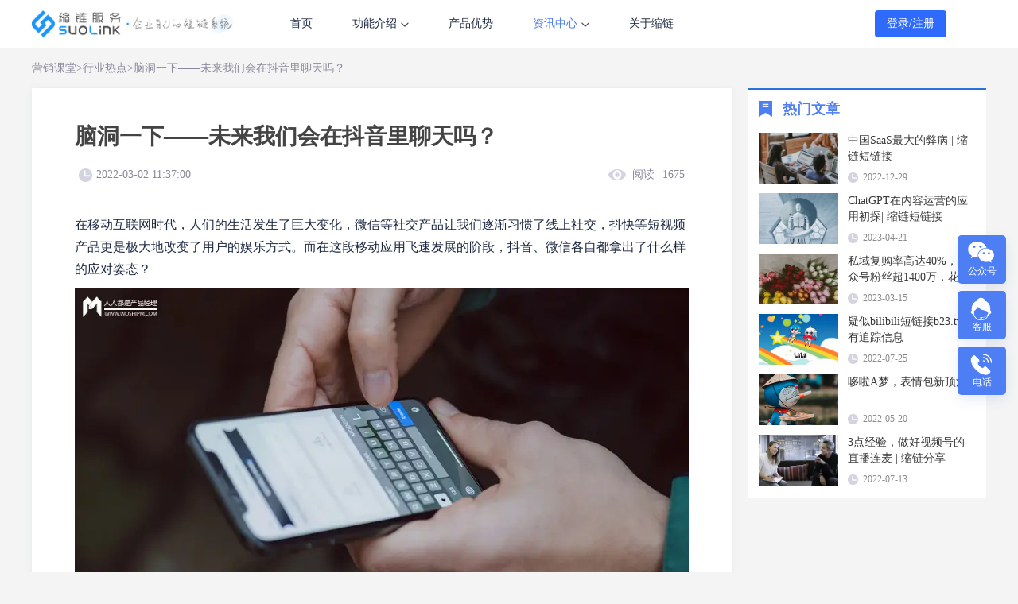

--- FILE ---
content_type: text/html;charset=UTF-8
request_url: https://suolink.cn/article/news/25765.html
body_size: 78740
content:
<!DOCTYPE html>
<html lang="zh-cn">
<head>
    <meta charset="UTF-8">
    <meta name="viewport" content="width=device-width, initial-scale=1.0">
    <title>脑洞一下——未来我们会在抖音里聊天吗？-缩链</title>
    <meta name="description" content="在移动互联网时代，人们的生活发生了巨大变化，微信等社交产品让我们逐渐习惯了线上社交，抖快等短视频产品更是极大地改变了用户的娱乐方式。而在这段移动应用飞速发展的阶段，抖音、微信各自都拿出了什么样的应对姿态？">
    <meta name="keywords" content="抖音">
    <meta property="og:title" content="脑洞一下——未来我们会在抖音里聊天吗？-缩链">
    <meta property="og:description" content="在移动互联网时代，人们的生活发生了巨大变化，微信等社交产品让我们逐渐习惯了线上社交，抖快等短视频产品更是极大地改变了用户的娱乐方式。而在这段移动应用飞速发展的阶段，抖音、微信各自都拿出了什么样的应对姿态？">
    <meta property="og:type" content="website">
    <meta property="og:url" content="https://suolink.cn/article/news/25765.html">
    <meta property="og:site_name" content="缩链短链接">
    
    <link rel="icon" href="//static.suolink.cn/static/suolink.cn/images/logo.ico" type="image/x-icon">

    
    <link rel="stylesheet" href="//static.suolink.cn/static/suolink.cn/css/reset.css">
    <link rel="stylesheet" href="//static.suolink.cn/static/suolink.cn/css/swiper.min.css">
    <link rel="stylesheet" href="//static.suolink.cn/static/suolink.cn/css/animate.css">
    <link rel="stylesheet" href="//static.suolink.cn/static/suolink.cn/css/toastr.min.css">
    <link rel="stylesheet" href="//static.suolink.cn/static/suolink.cn/css/public.css">
    <link rel="stylesheet" href="//static.suolink.cn/static/suolink.cn/css/right-memory-yd.css">
    <link rel="stylesheet" href="//static.suolink.cn/static/suolink.cn/css/index-login.css">
    <!--<link rel="stylesheet" href="//static.suolink.cn/static/suolink.cn/cms/css/index-style.css">-->
    <link rel="stylesheet" href="//static.suolink.cn/static/suolink.cn/cms/css/cms-style.css">
    <link rel="stylesheet" href="//static.suolink.cn/static/jquery.mloading/jquery.mloading.css">
    <link rel="stylesheet" href="//static.suolink.cn/static/css/jquery.toast.css">
    <link rel="stylesheet" href="//static.suolink.cn/static/css/toastr.min.css">
    <style>
        .related-p {
            width: 400px;
            overflow: hidden;
            text-overflow: ellipsis;
            white-space: nowrap;
        }
        .article-info p img{
            margin: 10px 0;
        }
        .article-info p{
            line-height: 1.8;
        }
        .id-font {
            font-size: 14px;
        }
        .marketing-content .article-content .related p {
            line-height: 1.8;
        }
        .article-info>div,
        .article-info>p,
        .article-info>h1,
        .article-info>h2,
        .article-info>h3,
        .article-info>h4,
        .article-info>h5,
        .article-info>h6,
        .article-info>span
        {
            max-width: 100%;

        }
    </style>

    
    <script>
        var sUserAgent = navigator.userAgent.toLowerCase();
        var bIsIpad = sUserAgent.match(/ipad/i) == "ipad";
        var bIsIphoneOs = sUserAgent.match(/iphone os/i) == "iphone os";
        var bIsMidp = sUserAgent.match(/midp/i) == "midp";
        var bIsUc7 = sUserAgent.match(/rv:1.2.3.4/i) == "rv:1.2.3.4";
        var bIsUc = sUserAgent.match(/ucweb/i) == "ucweb";
        var bIsAndroid = sUserAgent.match(/android/i) == "android";
        var bIsCE = sUserAgent.match(/windows ce/i) == "windows ce";
        var bIsWM = sUserAgent.match(/windows mobile/i) == "windows mobile";
        var thisUrl = document.location.href;
        if (bIsIpad || bIsIphoneOs || bIsMidp || bIsUc7 || bIsUc || bIsAndroid || bIsCE || bIsWM) {
            if (thisUrl.indexOf('?') != "-1") {
                var data = thisUrl.substr(thisUrl.indexOf('?'));
                window.location.href = "//m."+thisUrl.substr(thisUrl.indexOf('//') + 2) + data
            } else {
                window.location.href = "//m."+thisUrl.substr(thisUrl.indexOf('//') + 2)
            }
        }
    </script>

</head>
<body>
<header>
	<div class="content d-flex align-items-center">
		<div class="logo yd-logo">
			<a href="//suolink.cn"><img src="//static.suolink.cn/static/suolink.cn/images/suolink-logo.png"
										alt="缩链"></a>
		</div>
		<div class="d-flex align-items-center">
			<nav class="d-flex align-items-center">
				<a href="//suolink.cn">
					<li>首页</li>
				</a>
				<li class=" d-flex align-items-center position-relative product-center" >
					<span>功能介绍</span>
					<div class="drop-down-triangle"></div>
					<!--  -->
					<ul class="temp-key fun-box">
						<div class="box_left"></div>
						<div class="fun-box-d-flex">
							<div class="fun-box1">
								<div style="margin-top: 25px;">
									<a style="padding: 0;" href="//suolink.cn/article/art/32566.html">网址在线缩短</a>
								</div>
								<div>
									<a style="padding: 0;" href="//suolink.cn/article/art/32563.html">小程序短链接</a>
								</div>
								<div>
									<a style="padding: 0;" href="//suolink.cn/article/art/32567.html">共享域名短链</a>
								</div>
								<div>
									<a style="padding: 0;" href="//suolink.cn/article/art/32567.html">专属域名短链</a>
								</div>
								<div>
									<a style="padding: 0;" href="//suolink.cn/article/art/32567.html">企业品牌域名短链</a>
								</div>
								<div>
									<a style="padding: 0;" href="//suolink.cn/article/art/32572.html">企业多账号登录与管理</a>
								</div>
								<div>
									<a style="padding: 0;" href="//suolink.cn/article/art/32557.html">网址批量生成</a>
								</div>
							</div>
							<div class="fun-box2">
								<div style="margin-top: 25px;">
									<a style="padding: 0;" href="//suolink.cn/article/art/32555.html">API对接生成</a>
								</div>
								<div>
									<a style="padding: 0;" href="//suolink.cn/article/art/32577.html">一人一链推广</a>
								</div>
								<div>
									<a style="padding: 0;" href="//suolink.cn/article/art/32556.html">自定义短链接</a>
								</div>
								<div>
									<a style="padding: 0;" href="//suolink.cn/article/art/32559.html">短链接还原</a>
								</div>
								<div>
									<a style="padding: 0;" href="//suolink.cn/article/art/32564.html">二维码生成</a>
								</div>
								<div>
									<a style="padding: 0;" href="//suolink.cn/article/art/32564.html">高清动态二维码</a>
								</div>
								<div>
									<a style="padding: 0;" href="//suolink.cn/article/art/32561.html">我的短链</a>
								</div>
							</div>
							<div class="fun-box3">
								<div style="margin-top: 25px;">
									<a style="padding: 0;" href="//suolink.cn/article/art/32568.html">一对多逐条生成</a>
								</div>
								<div>
									<a style="padding: 0;" href="//suolink.cn/article/art/32609.html">设置推广名称</a>
								</div>
								<div>
									<a style="padding: 0;" href="//suolink.cn/article/art/32569.html">设置有效期</a>
								</div>
								<div>
									<a style="padding: 0;" href="//suolink.cn/article/art/32574.html">更换推广网址</a>
								</div>
								<div>
									<a style="padding: 0;" href="//suolink.cn/article/art/32575.html">限制用户访问</a>
								</div>
								<div>
									<a style="padding: 0;" href="//suolink.cn/article/art/32576.html">设置智能跳转</a>
								</div>
								<div>
									<a style="padding: 0;" href="//suolink.cn/article/art/32570.html">设置访问密码</a>
								</div>
							</div>
							<div class="fun-box4">
								<div style="margin-top: 25px;">
									<a style="padding: 0;" href="//suolink.cn/article/art/32571.html">设置假量过滤</a>
								</div>
								<div>
									<a style="padding: 0;" href="//suolink.cn/article/art/32573.html">设置分组</a>
								</div>
								<div>
									<a style="padding: 0;" href="//suolink.cn/article/art/32558.html">访问数据统计</a>
								</div>
								<div>
									<a style="padding: 0;" href="//suolink.cn/article/art/32558.html">实时访问明细</a>
								</div>
								<div>
									<a style="padding: 0;" href="//suolink.cn/article/art/32558.html">访问趋势分析</a>
								</div>
								<div>
									<a style="padding: 0;" href="//suolink.cn/article/art/32558.html">访问来源分析</a>
								</div>
								<div>
									<a style="padding: 0;" href="//suolink.cn/article/art/32558.html">用户设备构成</a>
								</div>
							</div>
							<div class="fun-box5">
								<div style="margin-top: 25px;">
									<a style="padding: 0;" href="//suolink.cn/article/art/32558.html">用户地域分布</a>
								</div>
								<div>
									<a style="padding: 0;" href="//suolink.cn/article/art/32558.html">访问环境分析</a>
								</div>
								<div>
									<a style="padding: 0;" href="//suolink.cn/article/art/32558.html">日报微信通知</a>
								</div>
								<div>
									<a style="padding: 0;" href="//suolink.cn/article/art/32565.html">短彩信发送</a>
								</div>
								<!-- <div>
									<a style="padding: 0;">超级AB测试</a>
								</div> -->
							</div>
						</div>
					</ul>
				</li>
				<!-- <li class="d-flex align-items-center position-relative product-center">
					<span>产品功能</span>
					<div class="drop-down-triangle"></div>
					<ul class="temp-key">
						<div class="box_left"></div>
						<a href="//suolink.cn/function/enterpriseDomain.html">
							<ol class="item-li">
								<img src="//static.suolink.cn/static/suolink.cn/images/product-function-01.png"
									alt="企业域名绑定">
								<em>企业域名绑定</em>
							</ol>
						</a>
						<a href="//suolink.cn/function/createShortUrl.html">
							<ol class="item-li">
								<img src="//static.suolink.cn/static/suolink.cn/images/product-function-02.png"
									alt="短链接生成">
								<em>短链接生成</em>
							</ol>
						</a>
						<a href="//suolink.cn/function/manageEnterpriseShort.html">
							<ol class="item-li">
								<img src="//static.suolink.cn/static/suolink.cn/images/product-function-03.png"
									alt="管理企业短链">
								<em>管理企业短链</em>
							</ol>
						</a>
						<a href="//suolink.cn/function/intelligenceJump.html">
							<ol class="item-li">
								<img src="//static.suolink.cn/static/suolink.cn/images/product-function-04.png"
									alt="短链智能跳转">
								<em>短链智能跳转</em>
							</ol>
						</a>
						<a href="//suolink.cn/function/extensionLimit.html">
							<ol class="item-li">
								<img src="//static.suolink.cn/static/suolink.cn/images/product-function-07.png"
									alt="限制推广条件">
								<em>限制推广条件</em>
							</ol>
						</a>
						<a href="//suolink.cn/function/visitStat.html">
							<ol class="item-li">
								<img src="//static.suolink.cn/static/suolink.cn/images/product-function-05.png"
									alt="用户访问统计">
								<em>用户访问统计</em>
							</ol>
						</a>
						<a href="//suolink.cn/function/api.html">
							<ol class="item-li">
								<img src="//static.suolink.cn/static/suolink.cn/images/product-function-06.png"
									alt="平台API对接">
								<em>平台API对接</em>
							</ol>
						</a>
					</ul>
				</li> -->
				<!-- <a href="#" target="_blank">
					<li><span>帮助中心</span></li>
				</a> -->
				<a href="//suolink.cn/article/art/32612.html">
					<li><span>产品优势</span></li>
				</a>
				<li class="active d-flex align-items-center position-relative product-center" >
					<span>资讯中心</span>
					<div class="drop-down-triangle"></div>
					<ul class="temp-key consultancy">
						<div class="box_left consultancy-left"></div>
						<a href="//suolink.cn/article/trends/index_1.html">
							<ol class="item-li consultancy-li" style="margin-top: 18px;">
								<!-- //static.suolink.cn/static/suolink.cn/images-->
								<img src="//static.suolink.cn/static/suolink.cn/images/dynamic-state.png"
									 alt="缩链动态">
								<em>缩链动态</em>
							</ol>
						</a>
						<a href="//suolink.cn/article/promote/index_1.html">
							<ol class="item-li consultancy-li">
								<img src="//static.suolink.cn/static/suolink.cn/images/marketing.png"
									 alt="营销课堂">
								<em>营销课堂</em>
							</ol>
						</a>
						<a href="//suolink.cn/article/news/index_1.html">
							<ol class="item-li consultancy-li">
								<img src="//static.suolink.cn/static/suolink.cn/images/industry-focus.png"
									 alt="行业热点">
								<em>行业热点</em>
							</ol>
						</a>
						<a href="//suolink.cn/article/exp/index_1.html">
							<ol class="item-li consultancy-li">
								<img src="//static.suolink.cn/static/suolink.cn/images/sharing.png"
									 alt="经验分享">
								<em>经验分享</em>
							</ol>
						</a>
					</ul>
				</li>
				<a href="//suolink.cn/about.html">
					<li><span>关于缩链</span></li>
				</a>
				<a href="//u.suolink.cn/home" id="mytinyurl" style="display:none;" rel="external nofollow">
					<li><span>控制台</span></li>
				</a>
			</nav>
		</div>
		<div class="loginBtn-box">
			<div class="loginBtn">
				<div class="d-flex justify-content-end align-items-center register-login-btn">
					<a href="//suolink.cn/login.html">
						<div class="loginBtn-info">
							<span>登录/注册</span>
						</div>
					</a>
				</div>
			</div>
			<div class="userInfo">
				<div class="d-flex justify-content-between align-items-center userInfo-info">
					<div class="position-relative">
						<img class="headImgUrl user-headImg"
							 src="//static.suolink.cn/static/suolink.cn/images/default-avatar.png">
						<div class="position-absolute icon-crown"></div>
					</div>
					<div>
						<div class="user-name user-userName">用户名</div>
						<div class="user-type d-flex justify-content-center align-items-center">
							<span class="vipType user-vipType">免费版</span>
							<i></i>
						</div>
						<div class="pull-down-menu">
							<div class="tooltip-triangle"></div>
							<ul>
								
								<a href="//u.suolink.cn/mkdwz/shorturl/manage" rel="external nofollow">
									<li class="pull-down-menu-li">
										<p>我的短链</p>
									</li>
								</a>
								<a href="//u.suolink.cn/mkmember/account" rel="external nofollow">
									<li class="pull-down-menu-li">
										<p>我的账户</p>
									</li>
								</a>
								<!-- <a href="//u.suolink.cn/mkmember/myNews">
									<li class="pull-down-menu-li">
										<p>我的消息<i class="unreadMessageCount"></i></p>
									</li>
								</a> -->
								<a href="//u.suolink.cn/sso/logout" rel="external nofollow">
									<li class="pull-down-menu-li">
										<p>退出</p>
									</li>
								</a>
							</ul>
						</div>
					</div>
				</div>
			</div>
		</div>
	</div>
</header>

<div class="top-section">
    <div class="top-navigation">
        <div class="navigation-title">
            <p><a href="//suolink.cn/article/list">营销课堂</a>><a href="/article/news/index_1.html">行业热点</a>><span>脑洞一下——未来我们会在抖音里聊天吗？</span></p>
        </div>
    </div>
</div>



<section class="section-marketing section-details d-flex justify-content-between" >
    <div class="marketing-content">
        <div class="content">
            <div class="article-content">
                <div class="title">脑洞一下——未来我们会在抖音里聊天吗？</div>
                <div class="article-meta d-flex justify-content-between align-items-center">
                    <div class="article-meta-list article-time d-flex align-items-center">
                        <img src="//static.suolink.cn/static/suolink.cn/cms/images/icon-time.png">
                        <span>2022-03-02 11:37:00</span>
                    </div>
                    <div class="article-meta-list article-look d-flex align-items-center">
                        <img src="//static.suolink.cn/static/suolink.cn/cms/images/icon-look.png">
                        <p>阅读<span>1675</span></p>
                    </div>
                </div>

                <div class="article-info"><p>在移动互联网时代，人们的生活发生了巨大变化，微信等社交产品让我们逐渐习惯了线上社交，抖快等短视频产品更是极大地改变了用户的娱乐方式。而在这段移动应用飞速发展的阶段，抖音、微信各自都拿出了什么样的应对姿态？</p>

<p><img alt="" class="aligncenter size-full wp-image-5338985" src="http://image.woshipm.com/wp-files/2022/03/HUds5R4ab4CQVpCCL1Ub.jpg" style="height:420px; width:900px" /></p>

<p>事情的起因是这样的&mdash;&mdash;</p>

<p>前几天我请假，大上午躺在床上刷抖音。突然我接到一个微信语音电话，我切回到微信，发现微信里根本没有人给我打电话。</p>

<p>我又切回到抖音，发现原来这个语音电话是我同事从抖音里打过来的，这是我第一次接到抖音好友给我打的语音电话。</p>

<p>我问他，你为什么不在微信里给我打语音电话？</p>

<p>他说，看到我抖音在线，就顺手在抖音里给我拨了这个电话。</p>

<p>我很奇怪，<strong>为啥上班时间你知道我抖音在线？</strong></p>

<p>沉默，沉默是今晚的康桥&hellip;&hellip;</p>

<p>挂了电话以后，我打开抖音的通讯录，满屏的好友在线，心头顿时涌上两个疑问：</p>

<p><img alt="脑洞一下 —— 未来我们会在抖音里聊天吗？" class="aligncenter js_insertlocalimg rich_pages wxw-img" src="http://image.woshipm.com/wp-files/2022/03/ttdXj7k6Lz7wW11lJQQt.jpeg" style="height:748px; width:346px" title="脑洞一下 —— 未来我们会在抖音里聊天吗？" /></p>

<ol>
	<li><strong>到底是哪家公司招了你们这群摸鱼怪？</strong></li>
	<li><strong>既然大家都待在抖音里，会不会以后都通过抖音聊天呢？</strong></li>
</ol>

<p>第一个问题，欢迎大家私信我，我会把这些良心公司发给你；第二个问题，我给不出答案，我也不相信现在有谁可以预测未来。</p>

<p>但是我们可以通过分析解答下面3个问题，来帮助我们厘清抖音的整体发展脉络，它的核心竞争力和未来的业务边界。</p>

<ol>
	<li><strong>崛起：字节和抖音抓住了什么风口？</strong></li>
	<li><strong>进阶：从微视到视频号，腾讯是如何应对抖音的挑战？</strong></li>
	<li><strong>未来：下一个微信还是淘宝，抖音未来的边界在哪？</strong></li>
</ol>

<p>这篇文章将近一万字，我尽量全面而又清晰地带大家重新认识一下抖音。</p>

<h2>一、从电脑到手机最本质的变革是什么？</h2>

<p>抖音虽然是2016年9月才上线，但是它的母公司字节跳动在2012年就已经成立了。所以要讲抖音的故事，我们要先回到10年前的2012年，没错，2012年都是10年前了&hellip;&hellip;</p>

<p>2012年春节，百度的流量分析团队发现了一个很罕见的现象。按照惯例，每年春节期间都是百度的一个流量低点，但是春节之后的两周内，流量会复苏到春节前的水平。可是2012年，直到3月份，百度的流量还是很低迷，并没有像往年一样反弹。</p>

<p>百度的数据分析团队开始对下降的流量进行归因分析，最终得出的结论是：<strong>移动的替代性。</strong></p>

<p>刚过去的2011年应该算是中国移动互联网元年。这一年智能手机在中国的销售量突破1.1亿部，超过前几年的总和。年末，iPhone4S发布，消费者在街上排起了长龙，只为能买一部这样的手机。</p>

<p><strong>中国的互联网从业者们都敏锐地意识到移动互联网的新浪潮正在袭来，用户连接互联网终端从电脑改成智能手机了，可是这到底会带来哪些改变呢？</strong></p>

<p>用户可以通过手机来干什么&mdash;&mdash;这是摆在当时互联网从业者面前的一道考题。经历过PC互联网时代的人们还是用上一代的思维方式来回答这个问题。</p>

<p>比如，2011年3月，美团APP上线的时候，很多商户不理解。为啥要做APP？觉得&ldquo;PC端的图片大，手机端的图片小，美团应该多在PC上投入资源&rdquo;。</p>

<p><img alt="脑洞一下 —— 未来我们会在抖音里聊天吗？" class="aligncenter js_insertlocalimg rich_pages wxw-img" src="http://image.woshipm.com/wp-files/2022/03/AXWFa3sCDB8dYiZTZuYN.jpeg" style="height:355px; width:518px" title="脑洞一下 —— 未来我们会在抖音里聊天吗？" /></p>

<p>毛文超和翟芳最开始做小红书，其产品定位是出境购物策略网站。产品形态非常简单，就是搭一个网站，上面挂10个PDF文档，分别介绍去美国、日本、韩国等国家该买什么样的东西，吸引用户来下载。</p>

<p>这个产品形态被投资人否决，后面全力打造APP，他们推出的第一款APP叫做&mdash;&mdash;香港购物指南。</p>

<p><img alt="脑洞一下 —— 未来我们会在抖音里聊天吗？" class="aligncenter js_insertlocalimg rich_pages wxw-img" src="http://image.woshipm.com/wp-files/2022/03/sSP1sYKgHVldwIpY7e9S.png" style="height:189px; width:515px" title="脑洞一下 —— 未来我们会在抖音里聊天吗？" /></p>

<p>从今天的视角，我们回过头看2011年前后那一批成功的APP，发现他们所做的都是同一件事&mdash;&mdash;<strong>挖掘智能手机某个传感器的功能，基于该功能对应用进行创新，最后再对该领域进行模式变革。</strong></p>

<p><img alt="" class="aligncenter wp-image-5338990" src="http://image.woshipm.com/wp-files/2022/03/i3nMe4nFjSD6itlUO01I.png" style="height:635px; width:357px" /></p>

<p>唱吧利用了麦克风、KK唱响利用了摄像头、陌陌利用了lbs、&ldquo;摇一摇&rdquo;利用陀螺仪传感器的芯片&hellip;&hellip;</p>

<p><img alt="脑洞一下 —— 未来我们会在抖音里聊天吗？" class="aligncenter js_insertlocalimg rich_pages wxw-img" src="http://image.woshipm.com/wp-files/2022/03/EBWoMlmQAnzjq0ZACErB.jpeg" style="height:125px; width:413px" title="脑洞一下 —— 未来我们会在抖音里聊天吗？" /></p>

<p><strong>硬件层面的每一次升级，都会驱动软件层面的无限可能。</strong>这些APP都是典型的基于智能手机传感器升级而产生的新应用。理论上说，智能手机的每一个传感器至少可以产生一类原生性创新。但是这些APP的创新都比较狭隘，因为多是基于某一点，并没有抓住电脑-手机升级的本质。</p>

<p>&mdash;&mdash;那么从电脑到手机，硬件层面最核心的升级是什么呢？</p>

<p><strong>在张一鸣看来，&ldquo;电脑-手机&rdquo;的升级，会给用户带来三大本质改变：小屏幕、时间分散、信息过载。</strong></p>

<blockquote>
<p>设备屏幕变小，用户的时间也更加分散，用户对信息的消费也越来越零碎，信息获取的方式也日渐丰富，行为模式也会随之发生变化。</p>

<p>&mdash;&mdash;张一鸣</p>
</blockquote>

<p><img alt="脑洞一下 —— 未来我们会在抖音里聊天吗？" class="aligncenter js_insertlocalimg rich_pages wxw-img" src="http://image.woshipm.com/wp-files/2022/03/YqJWeAvHpxZE0KmzB4aG.jpeg" style="height:280px; width:524px" title="脑洞一下 —— 未来我们会在抖音里聊天吗？" /></p>

<p>用户可以在地铁上，吃饭排队，开会间隙这些碎片化的场景中打开手机。基于手机的信息生产与分享将会更加的碎片化，从信息供给关系上来说，之前是&ldquo;用户多，信息少&rdquo;，现在是&ldquo;用户多，信息多&rdquo;。</p>

<p><strong><strong>如果说PC互联网时代是&ldquo;人找信息&rdquo;，那么移动互联网时代应该是&ldquo;信息找人&rdquo;。</strong></strong></p>

<h2>二、从「人找信息」到「信息找人」</h2>

<p>最典型的&ldquo;人找信息&rdquo;模式就是搜索引擎。</p>

<p>以YouTube为例，YouTube作为全球访问量最高的视频网站，在2011年之前，内容分发主要依赖于用户搜索。依赖于&ldquo;人找信息&rdquo;，YouTube很快面临了一个难题&mdash;&mdash;<strong>用户粘性很低。</strong><strong>很多用户把上传的视频嵌在其他页面中，YouTube仅仅作为视频的中转站，而不是终点站。</strong></p>

<p>这点我非常理解，在我上大学的时候，我特别喜欢跳舞。我经常把自己跳舞的视频上传到土豆网上，然后把视频链接分享到QQ空间里。那么土豆网对于我来说，定位只是一个视频的&ldquo;存储器&rdquo;。如果QQ空间可以让我直接上传视频，我会立刻抛弃土豆网。</p>

<p><img alt="脑洞一下 —— 未来我们会在抖音里聊天吗？" class="aligncenter js_insertlocalimg rich_pages wxw-img" src="http://image.woshipm.com/wp-files/2022/03/dfAOYsL92sNxva24IfO9.jpeg" style="height:216px; width:520px" title="脑洞一下 —— 未来我们会在抖音里聊天吗？" /></p>

<p><strong>如果你是视频网站的产品经理，你会做何种产品层面的创新来留住</strong><strong>用户，让用户在你这里停留更多的时间、观看更多的视频？</strong></p>

<p>YouTube给出的答案是&ldquo;订阅频道&rdquo;。</p>

<p>底层逻辑也能解释得通，用户喜欢什么频道的内容就订阅什么频道呗。为了提升频道内容的专业性，YouTube花重金邀请奥尼尔、麦当娜入驻开设频道。</p>

<p><img alt="脑洞一下 —— 未来我们会在抖音里聊天吗？" class="aligncenter rich_pages wxw-img" src="http://image.woshipm.com/wp-files/2022/03/DPZQWDJuybDWFdphdIPD.png" style="height:372px; width:599px" title="脑洞一下 —— 未来我们会在抖音里聊天吗？" /></p>

<p><strong>YouTube在2011年还对其网站首页做了改版，使订阅频道在整个页面占比达到53%。</strong>让用户在首页尽可能看到自己订阅的频道，内容都是自己感兴趣的，这样用户粘性应该很高了吧。然而一年之后，用户在YouTube上平均使用时长与之前持平。</p>

<p>订阅频道的战略失败了，问题出在哪里呢？</p>

<p><strong>因为不管是依赖订阅关系完成内容分发，还是之前的搜索完成内容分发，其前提是用户很清楚自己想要看什么样的视频。</strong></p>

<p>什么样的用户清楚自己想要什么内容呢&mdash;&mdash;信息需求程度高的用户，比如学者、专家和记者，他们会倾向于搜索或者订阅。这样他们可以精准地控制接收到他们想要的内容。</p>

<p>可是大部分的用户对信息需求程度并不高，他们打开APP时，对自己想要看什么样的内容并没有预期。他们就是想快速找点&ldquo;奶头乐&rdquo;来娱乐自己。</p>

<p><strong>因此当用户不知道自己想要看什么视频时，视频网站也应该满足他的需求，给他匹配他感兴趣的内容。</strong></p>

<p>从2011年开始，YouTube开始采用Siby的算法系统进行视频推荐，效果显著。2014年到2017年三年间，用户在YouTube上花费的时间增长了20倍，通过&ldquo;视频推荐&rdquo;观看视频的时长占到总时长的70%。&ldquo;视频推荐&rdquo;在页面中占比从2011年的24%提升到2019年的79%。</p>

<p><img alt="" class="aligncenter wp-image-5338993" src="http://image.woshipm.com/wp-files/2022/03/9Bo7jcqsISA8P8mODLtn.png" style="height:813px; width:516px" /></p>

<p>相同的故事也发生在2012年的字节跳动。张一鸣洞悉了移动互联网时代，「信息找人」模式对机器算法的需求。</p>

<blockquote>
<p>这是信息传播介质的变革，手机很有可能取代纸媒成为信息传播的最主要载体，又因为人和手机的对应关系，手机随身携带，个性化推荐的需求一定会增加。</p>

<p>&mdash;&mdash;张一鸣</p>
</blockquote>

<p>2012年中，张一鸣在给字节跳动的技术团队的一封邮件中写道&ldquo;想做好信息平台，就必须做好个性化推荐引擎。你们准备好了吗？&rdquo;。</p>

<p>在当时，信息平台被看成是红海市场。因为国内已经有了以四大门户为代表的综合新闻平台，他们有着更强的新闻底蕴，布局移动端也更早，搜狐和网易更是都宣称自己的移动应用有两亿用户。</p>

<p>那么问题来了&mdash;&mdash;<strong>用户有了搜狐/网易新闻的APP，为啥还要下载今日头条呢？</strong></p>

<p><strong>因为当时的新闻应用，只是简单复制了PC端人员编辑驱动的信息传播模式，并没有针对手机端做模式上的创新。</strong>通过手机，内容生产的成本大大降低，内容量指数级别激增。如果还是采用人工编辑分发，必然导致人力成本激增。并且编辑有自己的偏好，编辑喜欢的内容，用户不一定喜欢。如果要做千人千面，那得每个用户配备一个编辑，这明显不现实。</p>

<p>所以在移动互联网时代，信息平台不是说搭个APP就行了。它必然要从人员编辑驱动，转换到基于大数据和机器学习的人工智能驱动。</p>

<p>四大门户都没有做到这点，而这正是今日头条要做的事情。</p>

<p>算法可以根据用户的行为偏好，即时找到匹配的内容推送给用户。<strong>基于算法加持，今日头条推出了一个当时其他家都没有的功能&mdash;&mdash;随刷随有，极大的提升了用户的内容消费效率。</strong></p>

<p>今日头条没有编辑，也不生产内容。这样一个看起来很另类的信息平台，在上线三个月内，用户量突破1000万。</p>

<p>押宝算法，今日头条成功突围。可是当整个市场都意识到了推荐算法的重要性，所有信息平台都开始研发自己的推荐算法系统。市场的饱和，今日头条的增长速度不可避免的放缓。张一鸣开始于2015年考虑进入其他领域，以寻找新的增长点。</p>

<p>这个新的领域就是短视频，写了这么多，主角抖音终于来了。不，此时她的名字还叫&mdash;&mdash;A.me。</p>

<p><img alt="脑洞一下 —— 未来我们会在抖音里聊天吗？" class="aligncenter js_insertlocalimg rich_pages wxw-img" src="http://image.woshipm.com/wp-files/2022/03/naaps5vfjxa9XbcV1Wnv.png" style="height:237px; width:517px" title="脑洞一下 —— 未来我们会在抖音里聊天吗？" /></p>

<h2>三、抖音是如何破局的？</h2>

<p>2015年，字节决定加入短视频赛道时，其实已经很晚了。当时市面上已经有了美拍、快手、小咖秀等几十个短视频应用。</p>

<p>腾讯更是早就2013年9月就通过模仿Vine的微视进入短视频领域。当时微视起步很不错，到了14年春节期间，微视的日活就达到了4500万。抖音的日活达到4500万是什么时候呢？是4年后的2018年春节期间。</p>

<p>但是当时短视频还处于探索的阶段，<strong>短视频并没有像长视频一样有付费观看和播放前广告这样成熟的盈利模式</strong>。市场并没有完全认识到短视频的价值。腾讯内部对微视产品定位也不明确。这导致微视长期只有基础的功能，没有明确方向。</p>

<p>微视在短视频领域也逐渐掉队。</p>

<p>到了2016年，快手的用户量突破4亿，日活达到4000万，成为了中国用户量最大的短视频社交平台。2017年3月，腾讯投资快手3.5亿美金。4月，腾讯索性就关闭了微视。这表明在短视频这个赛道上，腾讯选择不直接下场竞争，而是采用投资持股的策略。</p>

<p><img alt="脑洞一下 —— 未来我们会在抖音里聊天吗？" class="aligncenter js_insertlocalimg rich_pages wxw-img" src="http://image.woshipm.com/wp-files/2022/03/ido6vjL2OvAy8LemVF9O.jpeg" style="height:242px; width:351px" title="脑洞一下 —— 未来我们会在抖音里聊天吗？" /></p>

<p>进入红海市场，字节不是第一次了。红海，意味着面临激烈的竞争。<strong>但是也有一个好处，那就是有现成的成功竞品可以&ldquo;借鉴&rdquo;。</strong>当时字节推（chao）出（xi）了三款产品&mdash;&mdash;火山短视频对标快手；头条视频（后改名西瓜视频）对标YouTube；A.me对标国外的Musical.ly。</p>

<p><img alt="脑洞一下 —— 未来我们会在抖音里聊天吗？" class="aligncenter js_insertlocalimg rich_pages wxw-img" src="http://image.woshipm.com/wp-files/2022/03/9Qm1SdqhJH05DbtIkaMj.jpeg" style="height:188px; width:515px" title="脑洞一下 —— 未来我们会在抖音里聊天吗？" /></p>

<p>肩负着狙击快手任务的火山短视频被字节寄予厚望。字节也投入了很多资源，2017年5月，字节宣布投入10亿元来补贴短视频内容创作者。可是烧钱过后，火山小视频距离快手依然有很大的差距。</p>

<p><img alt="脑洞一下 —— 未来我们会在抖音里聊天吗？" class="aligncenter js_insertlocalimg rich_pages wxw-img" src="http://image.woshipm.com/wp-files/2022/03/RwTOQ5kl8EVtxDQ1W8xL.png" style="height:271px; width:512px" title="脑洞一下 —— 未来我们会在抖音里聊天吗？" /></p>

<p>你想挑战行业的领导者，而你的策略却只是复制它的模式，提供的是相同的服务，这样是很难成功的。<strong>正如腾讯当年推出腾讯微博来狙击新浪微博，但真正让腾讯赢得竞争优势的反而是微信。</strong></p>

<p>同质化的竞争就是内卷。一样肯定死，不一样才能活。那么成功的抖音，究竟做了哪些跟快手不一样的事情呢？</p>

<p><strong>&mdash;&mdash;答案是&ldquo;音乐+全屏+算法&rdquo;。</strong></p>

<p><strong>1）音乐</strong></p>

<p>字节团队认识到音乐对于短视频的加持作用：<strong>在视频中添加音乐就像给图片添加滤镜一样。</strong>音乐被提到一个非常高的地位，这也是后续改名成&ldquo;抖音&rdquo;的原因，抖音也被定位为面向时尚年轻城市精英的流行应用。</p>

<p>围绕音乐的定位极大地吸引了早期年轻的用户群体。抖音也通过赞助《中国有嘻哈》加深抖音在用户心中&ldquo;酷潮&rdquo;的印象，以区别快手的&ldquo;土味&rdquo;。</p>

<p>年轻音乐社区，这是抖音进入短视频市场的切入点。后面随之用户量的持续增长，火出圈的抖音才转变成一个更加通用和主流的定位。抖音的slogan也从张扬个性的&ldquo;让崇拜从这里开始&rdquo;变成了更简单中性的&ldquo;记录美好生活&rdquo;。</p>

<p><strong>2）全屏</strong></p>

<p>快手提供视频瀑布流，用户点击选择播放。而抖音提供的是全屏播放模式，用户通过下拉就可以切换视频。</p>

<p><img alt="脑洞一下 —— 未来我们会在抖音里聊天吗？" class="aligncenter rich_pages wxw-img" src="http://image.woshipm.com/wp-files/2022/03/vPBtcWumFEk8toEFO9gP.gif" style="height:289px; width:514px" title="脑洞一下 —— 未来我们会在抖音里聊天吗？" /></p>

<p>用户观看8-10秒的短视频可以获得即时满足，只要下拉就可以切换到下一个视频，获取下一个满足。</p>

<p>从这点上来说，刷抖音停不下来，跟嗑瓜子停不下来是一个意思。都是&ldquo;即时满足+低交互成本&rdquo;促使用户不断的重复操作的套路。</p>

<p>抖音的下拉切换视频和今日头条的随刷随有，都是基于抖音强大的算法能力迭代出的现象级功能。算法要足够的强大，推荐给用户的都是用户喜欢看的，这样用户才会一直刷下去。</p>

<p>这时大家或许有疑问：<strong>我刷抖音停不下来是因为算法给我推荐的都是我喜欢的视频，可是这些视频都是谁来生产的呢？</strong></p>

<p>算法可以提升内容的消费效率，这是作用于内容消费端。</p>

<p>算法在内容消费端引发的变革，传导到上游的供给端，使内容供给更加的繁荣，出现了很多细分领域的小众冷门内容。</p>

<p>在传统的线下零售经济学中，消费者面临的是有限的商品，并且多数是经过商家精挑细选过的热门商品。</p>

<p><strong>为什么线下商家偏爱热门商品呢？因为区域限制。</strong></p>

<p>一家电影院需要在两周内吸引至少1500名观众进场，票房分成才能支持放映厅的租金；音像店的一个货架位一年必须卖出4张CD才能收回半英寸货架空间的租金。这些线下的零售商的目标用户是自己区域内的本地居民。一部冷门的文艺电影或许在全球范围内有100万个潜在观众，可是在电影院可辐射的区域内只有10位观众。那么影院引进这部电影就意味着亏本。</p>

<p><strong>在地理位置的限制下，目标用户太分散，等于没有目标用户。</strong></p>

<p>因此为了化解区域限制，零售商开始聚焦于大热门。热度排名越靠前的商品，销售量越高。<strong>你开了一家商店，在货架空间有限的情况下，你当然会选择聚焦于那些热门单品。</strong></p>

<p>电影院没有足够的放映厅来放映所有的电影，音像店没有足够的货架摆下所有的CD。<strong>传统的以热门商品为中心的零售经济学只能根据统计数据，把用户定义成同质化的大众，所以只能满足的大众诉求，满足不了</strong><strong>小众需求。</strong></p>

<p>当互联网袭来，商品比特化，数字化，单位产品的边际成本无限趋近于零。一个B站up有无限的放映厅，一个淘宝卖家有着无限的货架。</p>

<p>我19年写过一本书，这本书特别冷门，冷门到我前段时间收到一笔钱，才想起来这是我的稿费。20年前，你要是想要看这本书，你估计要去上海，南京这些大城市的书店才能看到。但是现在你距离它，只有一键之遥。你去微信读书上就能看到。</p>

<p><strong>互联网使用户可以面对那些之前被大众冷落的非热门产品，<strong>而推荐算法的出现可以帮助这些冷门商品找到它的目标用户。</strong></strong>亚马逊的推荐算法会让一部1988年的小说《触及巅峰》重新爆火，在《纽约时报》畅销书排行榜上一连停留14个星期。</p>

<p><img alt="脑洞一下 —— 未来我们会在抖音里聊天吗？" class="aligncenter js_insertlocalimg rich_pages wxw-img" src="http://image.woshipm.com/wp-files/2022/03/qBiTuJUKflA7BaRraavF.png" style="height:396px; width:515px" title="脑洞一下 —— 未来我们会在抖音里聊天吗？" /></p>

<p><strong>算法瓦解了基于订阅关系为主的内容分发模式，避免了&ldquo;强者愈强，弱者愈弱&rdquo;的马太效应。</strong>你的内容有多少流量，不取决于你有多少粉丝。只要内容质量够高，完全可以一夜爆火。</p>

<p>推荐算法也解放了内容生产者，你们不需要花心思去运营粉丝。你们要做的就是找到自己的赛道，成为那个赛道的专家，把全部的精力都放在生产内容上。算法会帮助你的内容找到目标用户的。</p>

<p><strong>算法的加持下，用户从被动的消费者，变成了主动的生产者，这使得抖音的内容供给空前的繁荣。</strong>我有时在想，在抖音、B站、小红书或许已经实现某种意义上的&ldquo;共产主义&rdquo;。up主都是完全自由意志的个体劳动力，他们在没有报酬的情况下，完全按照自己的意愿去生产。这里也没有关于所有权的概念，视频生产出来，每个用户都能消费。</p>

<h2>四、腾讯的短视频之路</h2>

<p>面对抖音的强势崛起，腾讯又是怎么应对的呢？</p>

<p>从18年到现在，腾讯推出了多款短视频产品。比如，18年4月，微视4.0上线，正式复活；19年初，微信推出视频动态；20年初，微信推出视频号。</p>

<p>截止到目前为止，抖音还活的好好的，微视的月活不到3000万。</p>

<p><img alt="脑洞一下 —— 未来我们会在抖音里聊天吗？" class="aligncenter js_insertlocalimg rich_pages wxw-img" src="http://image.woshipm.com/wp-files/2022/03/7RDcmOVs7ijxp4MrODmy.png" style="height:488px; width:522px" title="脑洞一下 —— 未来我们会在抖音里聊天吗？" /></p>

<p>为什么被称为&ldquo;互联网终结者&rdquo;的腾讯，这次没有成功围剿抖音呢？</p>

<p>腾讯相较于其他竞争对手，最大的优势在于其在社交领域的主导地位。腾讯的产品可以导入用户在QQ/微信上的关系链，用户可以很轻松地与同样使用该应用的朋友和家人联系。比如，微信读书排行榜，你可以知道自己的微信好友读了多长时间的书，甚至连读了什么书都知道。虽然读书本不应该是一个被炫耀的事情，但这个功能的确很上头。</p>

<p><img alt="脑洞一下 —— 未来我们会在抖音里聊天吗？" class="aligncenter js_insertlocalimg rich_pages wxw-img" src="http://image.woshipm.com/wp-files/2022/03/fp2jCp5MYUo4js7qgamM.png" style="height:868px; width:401px" title="脑洞一下 —— 未来我们会在抖音里聊天吗？" /></p>

<p><strong>可是社交关系对于短视频为主的内容型社区，</strong><strong>优势不明显。</strong>因为大家不一定想让家人、朋友看到自己发的内容。我们会在微信朋友圈里当一个乖乖仔，转头在微信、小红书里放飞自我。整合&ldquo;社交图谱&rdquo;反而会让用户有一种失去自由的感觉。</p>

<p>在2020年之前，微信都没有重视通过算法来分发内容。张小龙在2019年的微信公开课里，大量的篇幅都体现了他骨子里&ldquo;反算法&rdquo;的一面。这里我摘抄一些：</p>

<blockquote>
<p>1）我不希望机器推荐是用户想看什么就给他什么。如果这样，用户迷信保健品，我们就推保健品的文章。</p>

<p>2）我一直很相信通过社交推荐来获取信息是最符合人性的。因为在现实里面，我们其实接纳新的信息，并不是我们主动到图书馆或者到网上去找的信息。大部分情况都是听到周边的人的推荐而获得的。</p>

<p>3）因为朋友的兴趣可能跟你完全不一样。有些东西如果不是你的朋友来推荐，你可能永远不会去接触它。因为朋友推荐了，也许你会看一下，也许会引起你的兴趣。你的朋友越多越复杂，这个面是越广泛。其实是打破信息茧房的一个方式。</p>

<p>&mdash;&mdash;张小龙 2019年微信公开课</p>
</blockquote>

<p>相较于机器分发，张小龙更加偏爱社交分发，因为它更符合人性，可以打破信息茧房。</p>

<p>在张小龙眼里微信到底是什么呢？他说做微信有两个原动力：<strong>坚持做一个好的，与时俱进的工具；让创造者体现价值。</strong></p>

<p>什么是工具&mdash;&mdash; 自行车、算盘、手机&hellip;&hellip;</p>

<p>人类跟工具之间的关系可以总结为：<strong>人类通过驾驭工具来扩展自身的某一项能力，进而提升效率。</strong></p>

<p>而算法是工具吗？算法的确可以提升效率，然而到底算法驾驭人还是人驾驭算法呢？基于这一点，张小龙本能的抗拒算法。</p>

<p>可能你会觉得&ldquo;人工智能是否会控制人类&rdquo;这类讨论，不应该是库布里克、詹姆斯卡梅隆、沃卓斯基这些艺术家进行电影创作时才会考虑的问题吗？</p>

<p>张小龙你是做产品还是拍电影啊？</p>

<p><strong>其实张小龙本人身上有着极其强烈的艺术家气质。他会把迈克尔杰克逊的歌词放在QQ邮箱的登录页；将崔健的《一无所有》放在微信的版本更新页；半夜他会在饭否里写一些碎碎念。</strong></p>

<p><img alt="脑洞一下 —— 未来我们会在抖音里聊天吗？" class="aligncenter js_insertlocalimg rich_pages wxw-img" src="http://image.woshipm.com/wp-files/2022/03/Y6zynhh8Fv6kRr6VMggj.png" style="height:301px; width:514px" title="脑洞一下 —— 未来我们会在抖音里聊天吗？" /></p>

<p><strong>但是我觉得做产品经理就是需要有那么一点艺术家气质，你需要有态度，需要专注于表达，需要坚持，而不是把自己更合群，让自己更加的温良恭俭让。</strong></p>

<p>因为对算法的抵触，所以在2018年底，微信推出的视频动态，完全没有考虑算法分发，把重点放在&ldquo;24小时后消失&rdquo;。用户发朋友圈要想半天，担心后面被打脸挖坟。视频动态24小时内就会消失，减少了用户的心理成本。但是视频动态这个功能，从我的微信好友来看，使用的人并不多。</p>

<p>于是到了2020年，当微信推出视频号时，张小龙的观点却发生了180度的变化，开始认可机器算法在内容分发中的价值。</p>

<blockquote>
<p>我们现在视频号里面有三个关注点，朋友点赞和机器推荐，我说这里面内容消费比例应该是1：2：10的关系，平均一个人看10个关注的视频，20个朋友赞的视频和100个机器推荐的视频。</p>

<p>&mdash;&mdash;张小龙 2021年微信公开课</p>
</blockquote>

<p>2020年微信视频号最开始冷启动的时候，只有单一的推荐视频信息流。可是效果并不理想，因为算法之所以成立，更多是来源于用户的数据和行为反馈。微信当时很缺乏用户短视频相关的数据，而且冷启动初期视频内容也很少，所以视频效率不高。后面6月份，视频号发布了一个基于微信好友点赞的分发内容的版本，整体数据才得到明显的提升。</p>

<p><strong>字节的核心能力是算法，腾讯的护城河是社交。这两点在短视频赛道体现的淋漓尽致。</strong></p>

<h2>五、总结</h2>

<p><strong>那么抖音在未来会取代微信吗？</strong></p>

<p>如果说抖音取代微信是指抖音直接成为一个im应用，我觉得大概率不可能。将来替代微信的也不一定是另一个im应用，但是以抖音为代表的短视频应用却在分流微信的流量，侵占微信的使用时长。</p>

<p>在这个什么都在贬值的时代，时间是最硬的通货，因为每个人一天只有24小时。在抖音快速崛起的2017-18年，中国用户花在字节系APP的时间上涨了6.2%，而同期腾讯系APP下降了6.6%。6%左右的上涨和6%左右的下跌，可能只是数字上的巧合，但仍透露出头条系产品的崛起给腾讯带来的极大威胁。</p>

<p>在流量为王的互联网世界中，满足用户交流需要的微信，满足用户娱乐需要的抖音，占据大量的流量。他俩的定位也很相似，都是作为流量池，为母公司的其他服务提供分布渠道，进行引流。</p>

<p>最后说一句，我觉得抖音是一款非常牛逼的产品。因为在我看来，一款产品在年轻人中流行并不稀奇。真正难得的一款产品可以在中老年用户群体中传播开来。</p>

<p>我经常打开抖音都会刷到我妈的视频，我是很震惊的。我以为我妈不会发这些视频，后来我觉得每个人都有自己的表达欲望，之前表达欲望被压抑，可能是因为内容生产成本高，缺乏分享的对象。</p>

<p>算法也使我更加的淡定，我以前很焦虑。焦虑自己公众号有多少粉丝，B站有多少粉丝。但是其实依赖于粉丝关系完成内容分发其实是一个非常落后的信息传播模式。难道我必须关注他，我才能接受他的内容推送吗？只要内容跟用户匹配，就应该推送给用户。用户需要跟内容产生联系，不应该跟内容生产者产生联系。</p>

<p>顾客只关心菜好不好吃，哪个厨师烧的他根本不关心&hellip;&hellip;</p>

<p>如果表达自我是一生所爱，又何必拘泥于一时某个平台的粉丝量？</p></div>

                <div class="post-nav d-flex justify-content-between">
                    <div class="nav-left">
                        
                        
                            <a href="/article/news/25780.html">
                                <div class="post-nav-button post-prev-btn">
                                    <p class="post-name">品牌人设与私域触达：ToB企业的创新增长</p>
                                    <div class="post-nav-tool d-flex justify-content-between align-items-center">
                                        <div class="post-nav-title">《 上一篇</div>
                                        <div class="post-time d-flex align-items-center">
                                            <img src="//static.suolink.cn/static/suolink.cn/cms/images/icon-time2.png"><span>2022-03-02</span>
                                        </div>
                                    </div>
                                </div>
                            </a>
                        
                    </div>
                    <div class="nav-right">
                        
                        

                            <a href="/article/news/25763.html">
                                <div class="post-nav-button post-next-btn">
                                    <p class="post-name">初识行业第一关：政策研读</p>
                                    <div class="post-nav-tool d-flex justify-content-between align-items-center">
                                        <div class="post-time d-flex align-items-center">
                                            <img src="//static.suolink.cn/static/suolink.cn/cms/images/icon-time2.png"><span>2022-03-01</span>
                                        </div>
                                        <div class="post-nav-title">下一篇 》</div>
                                    </div>
                                </div>
                            </a>
                        
                    </div>
                </div>

            </div>

        </div>

        
            <div class="related">
                <div class="related-title">相关推荐</div>
                <ul>
                    
						<a href="/article/art/32563.html" target="_blank" title="微信小程序如何生成普通短网址？" class="related-title-a">
							<div class="related-title-counted">微信小程序如何生成普通短网址？</div>
							<div class="related-title-time">2023-07-31 14:02:19</div>
						</a>
                    
						<a href="/article/art/32609.html" target="_blank" title="链接太多眼花缭乱？用这个工具，一键快速查找" class="related-title-a">
							<div class="related-title-counted">链接太多眼花缭乱？用这个工具，一键快速查找</div>
							<div class="related-title-time">2023-08-02 15:56:25</div>
						</a>
                    
						<a href="/article/art/32558.html" target="_blank" title="用户访问统计：多维度统计短链接访问情况，把控推广效果" class="related-title-a">
							<div class="related-title-counted">用户访问统计：多维度统计短链接访问情况，把控推广效果</div>
							<div class="related-title-time">2023-07-31 10:59:00</div>
						</a>
                    
						<a href="/article/art/32559.html" target="_blank" title="想要追踪原链接？用缩链，一键还原！" class="related-title-a">
							<div class="related-title-counted">想要追踪原链接？用缩链，一键还原！</div>
							<div class="related-title-time">2023-07-31 11:09:32</div>
						</a>
                    
						<a href="/article/art/32569.html" target="_blank" title="灵活设置短链接有效期，让你的推广页面永久可见或到期不可见" class="related-title-a">
							<div class="related-title-counted">灵活设置短链接有效期，让你的推广页面永久可见或到期不可见</div>
							<div class="related-title-time">2023-07-31 15:45:58</div>
						</a>
                    
                </ul>
            </div>

        



    </div>
    <div class="right">

        <div class="hot-news">
            <div class="title d-flex justify-content-between align-items-center">
                <div class="d-flex align-items-center">
                    <img src="//static.suolink.cn/static/suolink.cn/cms/images/icon-news.png" alt="缩链热点新闻">
                    <p>热门文章</p>
                </div>
            </div>
            <div class="news">
                <ul>
                    
                        <a href="/article/news/31597.html" title="中国SaaS最大的弊病 | 缩链短链接" >
                            <li class="d-flex justify-content-between align-items-center">
                                <div class="news-thumbnail d-flex justify-content-center align-items-center">
                                    
                                        
                                        
                                            <img src="https://image.woshipm.com/wp-files/2022/12/oMeRCpsKjAYn9jwNGIBs.png!/both/236x143" alt="中国SaaS最大的弊病 | 缩链短链接">
                                        
                                    
                                </div>
                                <div class="news-brochures">
                                    <div class="news-title">中国SaaS最大的弊病 | 缩链短链接</div>
                                    <div class="news-tool d-flex justify-content-between align-items-center">
                                        <div class="time d-flex align-items-center">
                                            <img src="//static.suolink.cn/static/suolink.cn/cms/images/icon-time.png">
                                            <span>2022-12-29</span>
                                        </div>
                                    </div>
                                </div>
                            </li>
                        </a>
                    
                        <a href="/article/news/32394.html" title="ChatGPT在内容运营的应用初探| 缩链短链接" >
                            <li class="d-flex justify-content-between align-items-center">
                                <div class="news-thumbnail d-flex justify-content-center align-items-center">
                                    
                                        
                                        
                                            <img src="https://image.woshipm.com/2023/04/13/a67942d6-d9ee-11ed-a8b0-00163e0b5ff3.jpg!/both/236x143" alt="ChatGPT在内容运营的应用初探| 缩链短链接">
                                        
                                    
                                </div>
                                <div class="news-brochures">
                                    <div class="news-title">ChatGPT在内容运营的应用初探| 缩链短链接</div>
                                    <div class="news-tool d-flex justify-content-between align-items-center">
                                        <div class="time d-flex align-items-center">
                                            <img src="//static.suolink.cn/static/suolink.cn/cms/images/icon-time.png">
                                            <span>2023-04-21</span>
                                        </div>
                                    </div>
                                </div>
                            </li>
                        </a>
                    
                        <a href="/article/news/32118.html" title="私域复购率高达40%，公众号粉丝超1400万，花加如何布局私域？ | 缩链短链接" >
                            <li class="d-flex justify-content-between align-items-center">
                                <div class="news-thumbnail d-flex justify-content-center align-items-center">
                                    
                                        
                                        
                                            <img src="https://image.woshipm.com/wp-files/2023/03/ovOjJOHSRHlymGzHewan.jpg!/both/236x143" alt="私域复购率高达40%，公众号粉丝超1400万，花加如何布局私域？ | 缩链短链接">
                                        
                                    
                                </div>
                                <div class="news-brochures">
                                    <div class="news-title">私域复购率高达40%，公众号粉丝超1400万，花加如何布局私域？ | 缩链短链接</div>
                                    <div class="news-tool d-flex justify-content-between align-items-center">
                                        <div class="time d-flex align-items-center">
                                            <img src="//static.suolink.cn/static/suolink.cn/cms/images/icon-time.png">
                                            <span>2023-03-15</span>
                                        </div>
                                    </div>
                                </div>
                            </li>
                        </a>
                    
                        <a href="/article/news/30362.html" title="疑似bilibili短链接b23.tv含有追踪信息" >
                            <li class="d-flex justify-content-between align-items-center">
                                <div class="news-thumbnail d-flex justify-content-center align-items-center">
                                    
                                        
                                            <img src="//image.suolink.cn/cms/2022/07/25/df55e0be3438454cbf612d00b86fbd04.png"
                                                 alt="疑似bilibili短链接b23.tv含有追踪信息">
                                        
                                        
                                    
                                </div>
                                <div class="news-brochures">
                                    <div class="news-title">疑似bilibili短链接b23.tv含有追踪信息</div>
                                    <div class="news-tool d-flex justify-content-between align-items-center">
                                        <div class="time d-flex align-items-center">
                                            <img src="//static.suolink.cn/static/suolink.cn/cms/images/icon-time.png">
                                            <span>2022-07-25</span>
                                        </div>
                                    </div>
                                </div>
                            </li>
                        </a>
                    
                        <a href="/article/news/28696.html" title="哆啦A梦，表情包新顶流" >
                            <li class="d-flex justify-content-between align-items-center">
                                <div class="news-thumbnail d-flex justify-content-center align-items-center">
                                    
                                        
                                            <img src="//image.suolink.cn/cms/2022/05/20/6ff7c82d0d64459b86dcd201301072a9.jpeg"
                                                 alt="哆啦A梦，表情包新顶流">
                                        
                                        
                                    
                                </div>
                                <div class="news-brochures">
                                    <div class="news-title">哆啦A梦，表情包新顶流</div>
                                    <div class="news-tool d-flex justify-content-between align-items-center">
                                        <div class="time d-flex align-items-center">
                                            <img src="//static.suolink.cn/static/suolink.cn/cms/images/icon-time.png">
                                            <span>2022-05-20</span>
                                        </div>
                                    </div>
                                </div>
                            </li>
                        </a>
                    
                        <a href="/article/news/30213.html" title="3点经验，做好视频号的直播连麦 | 缩链分享" >
                            <li class="d-flex justify-content-between align-items-center">
                                <div class="news-thumbnail d-flex justify-content-center align-items-center">
                                    
                                        
                                        
                                            <img src="https://image.woshipm.com/wp-files/2022/07/LuTWaVU5OBOZff0gmiAt.jpg!/both/236x143" alt="3点经验，做好视频号的直播连麦 | 缩链分享">
                                        
                                    
                                </div>
                                <div class="news-brochures">
                                    <div class="news-title">3点经验，做好视频号的直播连麦 | 缩链分享</div>
                                    <div class="news-tool d-flex justify-content-between align-items-center">
                                        <div class="time d-flex align-items-center">
                                            <img src="//static.suolink.cn/static/suolink.cn/cms/images/icon-time.png">
                                            <span>2022-07-13</span>
                                        </div>
                                    </div>
                                </div>
                            </li>
                        </a>
                    
                </ul>
            </div>
        </div>
    </div>
</section>
<footer>
    <div class="footer-top-box">
        <div class="footer-top d-flex justify-content-between">
            <div class="d-flex">
                <div class="logo">
                    <img src="//static.suolink.cn/static/suolink.cn/images/suolink-logo-white.png" alt="">
                </div>
            </div>
			<div class="item d-flex">
				<div class="qrcode">
					<div class="list">
						<!-- list-info  -->
						<div class="infor-douying" style="display: block;">
							<img src="//static.suolink.cn/static/suolink.cn/images/douying.png" alt="扫码关注官方抖音">
							<p>扫码关注官方抖音</p>
						</div>
					</div>
					<div class="list">
						<div class="list-info" style="display: block;">
							<img src="//static.suolink.cn/static/suolink.cn/images/OfficialQrcode.jpg" alt="缩链公众号二维码">
							<p>扫码关注公众号</p>
						</div>
					</div>
					<div class="list">
						<div class="list-info" style="top: -32px;">
							<img src="//static.suolink.cn/static/suolink.cn/images/kefuCode.png" alt="缩链客服二维码">
							<p>扫码添加客服微信</p>
						</div>
					</div>
				</div>
				<ul>
					<li class="d-flex align-items-center">
						<img src="//static.suolink.cn/static/suolink.cn/images/icon-footer-1.png" alt="缩链电话图标">
						<span>电话：400-869-2569</span>
					</li>
					<li class="d-flex align-items-center">
						<img src="//static.suolink.cn/static/suolink.cn/images/icon-footer-2.png" alt="缩链地址图标">
						<span>地址：山西省太原市小店区环亚时代广场B座2210</span>
					</li>
					<!--<li class="d-flex align-items-center">
						<img src="//static.suolink.cn/static/suolink.cn/images/icon-footer-1.png" alt="缩链电话图标">
						<span>总部热线：400-001-9255</span>
					</li>-->
		
				</ul>
			</div>
            <img class="footer-img" src="//static.suolink.cn/static/suolink.cn/images/footer-img.png" alt="">
        </div>
    </div>

    <div class="footer-bottom">2023 © 缩链服务 | 版权所有：山西三维云推科技有限公司 | <a
            href="https://beian.miit.gov.cn/" target="_blank" rel="external nofollow">晋ICP备2022007187号-1</a></div>
</footer>
<div class="right-memory">
    <li class="gzh">
        <i></i>
        <span>公众号</span>
        <div class="item">
            <img src="//static.suolink.cn/static/suolink.cn/images/OfficialQrcode.jpg" alt="缩链公众号">
            <p>扫码关注公众号</p>
        </div>
    </li>
    <li class="kefu">
        <i></i>
        <span>客服</span>
        <div class="item">
            <img src="//static.suolink.cn/static/suolink.cn/images/kefuCode.png" alt="缩链客服微信">
            <p>扫码添加客服微信</p>
        </div>
    </li>
    <li class="phoneNum">
        <i></i>
        <span>电话</span>
        <div class="item">
            <p>全国免费热线</p>
            <p style="color: #4D7EF4;">400-869-2569</p>
        </div>
    </li>
    <li class="backTop">
        <i></i>
    </li>
</div>
<div class="login-wrapper" style="display: none">
    <div class="login">
        <div class="top">
            <img src="//static.suolink.cn/static/suolink.cn/images/suolink-logo-short.png" alt="">
            <div class="icon-close close-btn">
                <img src="//static.suolink.cn/static/suolink.cn/images/icon_close_gray.png" alt="">
            </div>
        </div>
        <div class="content">
            <div class="tab d-flex justify-content-between align-items-center">
                <li class="qrcodeLogingTitle active">二维码</li>
                <li class="phoneLogingTitle">手机号</li>
            </div>
            <div class="loginContent" style="display: none;">
                <div class="ipt-list phone-number position-relative">
                    <input type="text" name="phone_login" id="phone_login" placeholder="请输入手机号"
                           oninput="value=value.replace(/[^\d]/g,'')">
                    <hr>
                    <i></i>
                    <div class="phone_login_tips tips-error"></div>
                </div>
                <div class="ipt-list password position-relative">
                    <input type="password" name="password_login" id="password_login" placeholder="请输入密码">
                    <hr>
                    <i></i>
                    <div class="password_login_tips tips-error">密码错误，请重新输入</div>
                    <i class="eye"></i>
                </div>
                <div class="tips-remember d-flex justify-content-between align-items-center">
                    <label for="i-checkbox" class="tips-remember-lable d-flex align-items-center">
                        <input id="i-checkbox" type="checkbox">
                        <i></i>
                        <span>记住账号</span>
                    </label>
                    <a style="cursor: pointer;" class="register_reset">忘记密码？</a>
                </div>
                <button class="login_btn_index">登录</button>
                <div class="register-btn">
                    没有账户？
                    <a style="cursor: pointer;" class="register_index">立即注册>></a>
                </div>
            </div>
            <div class="resetPasswordContent" style="display: none;">
                <div class="ipt-list phone-number position-relative">
                    <input type="text" name="reset_phone" id="reset_phone" placeholder="请输入注册时所用手机号"
                           oninput="value=value.replace(/[^\d]/g,'')">
                    <hr>
                    <i></i>
                    <div class="phone_reset_tips tips-error">手机号不能为空，请输入手机号</div>
                </div>
                <div class="ipt-list password position-relative">
                    <input type="password" name="reset_password" id="reset_password" placeholder="请输入新密码">
                    <hr>
                    <i></i>
                    <div class="password_reset_tips tips-error">密码错误，请重新输入</div>
                    <i class="eye"></i>
                </div>
                <div class="ipt-list identifying-code position-relative">
                    <i class="verificationCode_reset verificationCode"></i>
                    <hr>
                    <input type="text" id="verificationCode_resetPassword" placeholder="请输入图形验证码"
                           style="width: 213px">
                    <p id="resetPasswordCodeTips" class="tips-error" style="display: none;"></p>
                    <img id="validateImg_resetPassword" src="//static.suolink.cn/static/suolink.cn/images/blank.png"
                         alt="缩链验证码">
                </div>
                <div class="ipt-list message-code position-relative">
                    <input type="text" name="messageCode_resetPassword" id="messageCode_resetPassword"
                           placeholder="短信验证码">
                    <hr>
                    <i></i>
                    <button id="sendMsg_reset">发送验证码</button>
                    <div class="tips-error">验证码错误</div>
                </div>
                <a class="resetPassword-btn">重置密码</a>
            </div>
            <div class="registerContent" style="display: none;">
                <div class="ipt-list phone-number position-relative">
                    <input type="text" name="register_phone" id="register_phone" placeholder="请输入手机号"
                           oninput="value=value.replace(/[^\d]/g,'')">
                    <hr>
                    <i></i>
                    <div class="phone_register_tips tips-error">手机号不能为空，请输入手机号</div>
                </div>
                <div class="ipt-list password position-relative">
                    <input type="password" name="register_password" id="register_password" placeholder="请输入密码">
                    <hr>
                    <i></i>
                    <div class="password_register_tips tips-error">密码错误，请重新输入</div>
                    <i class="eye"></i>
                </div>
                <div class="ipt-list identifying-code position-relative">
                    <i class="verificationCode_register verificationCode"></i>
                    <hr>
                    <input type="text" id="verificationCode_register" placeholder="请输入图形验证码" style="width: 213px">
                    <p id="registerCodeTips" class="tips-error" style="display: none;"></p>
                    <img id="validateImg_register" src="//static.suolink.cn/static/suolink.cn/images/blank.png"
                         alt="缩链验证码">
                </div>
                <div class="ipt-list message-code position-relative">
                    <input type="text" name="messageCode_register" id="messageCode_register" placeholder="短信验证码">
                    <hr>
                    <i></i>
                    <button id="sendMsg_register">发送验证码</button>
                    <div class="tips-error">验证码错误</div>
                </div>
                <div class="tips-remember agreementShow d-flex align-items-center" style="margin-top:10px;">
                    <label for="i-checkbox-agreement" class="tips-remember-lable d-flex align-items-center">
                        <span class="i-checkbox-agreement" style="margin-left:0px">注册即代表同意</span>
                    </label>
                    <a href="//suolink.cn/agreement.html" target="_blank">《用户服务协议》</a>
                </div>
                <button class="register_btn_index" style="margin-top:20px">注册</button>
                <div class="register-btn" style="margin-top:15px">
                    已有账户？
                    <a style="cursor: pointer;" class="register_toLogin">立即登录>></a>
                </div>
            </div>
            <div class="qrcodeLoginContent loginBox-body-content" style="display: block;">
                <img id="weChatQrCode" class="qrcode" src="//static.suolink.cn/static/suolink.cn/images/blank.png"
                     alt="">
                <div class="tips">
                    微信扫描二维码完成登录/注册
                </div>
                <p style="margin-top: 17px;text-align: center;font-size: 16px;">二维码有效期：<span style="color: #C4324E;"
                                                                                             id="timer">5分钟</span></p>
                <div class="tips-remember agreementShow d-flex justify-content-center align-items-center"
                     style="margin-top:23px;">
                    <label for="i-checkbox-agreement" class="tips-remember-lable d-flex align-items-center">
                        <span class="i-checkbox-agreement" style="margin-left:0px">注册即代表同意</span>
                    </label>
                    <a href="//suolink.cn/agreement.html" target="_blank">《用户服务协议》</a>
                </div>
            </div>
        </div>
    </div>
</div>

    <script src="//static.suolink.cn/static/home/js/jquery-3.2.1.min.js"></script>
    <script src="//static.suolink.cn/static/home/js/toastr.min.js"></script>
    <script src="//static.suolink.cn/static/home/js/clipboard.min.js"></script>
    <script src="//static.suolink.cn/static/suolink.cn/js/swiper.min.js"></script>
    <script src="//static.suolink.cn/static/home/js/base64.min.js"></script>
    <script src="//static.suolink.cn/static/suolink.cn/js/right-memory.js"></script>
    <script src="//static.suolink.cn/static/suolink.cn/js/common_suolink.js"></script>
    <script src="//static.suolink.cn/static/jquery.mloading/jquery.mloading.js"></script>
    <script src="//static.suolink.cn/static/suolink.cn/cms/js/pageMe.js"></script>
    <script src="//static.suolink.cn/static/suolink.cn/cms/js/commonPage.js"></script>
<!--    <script src="//static.suolink.cn/static/suolink.cn/cms/js/domainConnectivity.js"></script>-->
    <script>
        $(function () {
            // 提示框配置
            var timeOut = 2000;
            toastr.options = {
                positionClass: "toast-top-center"
            };
            window.tips = {
                success: function (text, time) {
                    var t = time == undefined ? t = timeOut : t = time;
                    toastr.options.timeOut = t;
                    toastr.remove();
                    toastr.success(text);
                },
                warning: function (text, time) {
                    var t = time == undefined ? t = timeOut : t = time;
                    toastr.options.timeOut = t;
                    toastr.remove();
                    toastr.warning(text)
                },
                error: function (text, time) {
                    var t = time == undefined ? t = timeOut : t = time;
                    toastr.options.timeOut = t;
                    toastr.remove();
                    toastr.error(text)
                }
            };
        });

    </script>
	<script>
		var _hmt = _hmt || [];
		(function() {
			var hm = document.createElement("script");
			hm.src = "https://hm.baidu.com/hm.js?da856227f99910bd780f80e68ce79cc2";
			var s = document.getElementsByTagName("script")[0];
			s.parentNode.insertBefore(hm, s);
		})();
	</script>
	<script>
		(function(){
			var bp = document.createElement('script');
			var curProtocol =window.location.protocol.split(':')[0];
			if (curProtocol === 'https') {
				bp.src ='https://zz.bdstatic.com/linksubmit/push.js';
			}
			else {
				bp.src ='http://push.zhanzhang.baidu.com/push.js';
			}
			var s =document.getElementsByTagName("script")[0];
			s.parentNode.insertBefore(bp, s);
		})();
	</script>

<script>
    $(function () {
        $(".search-btn").click(function () {
            var searchParam = $("#search-param").val();
            if(searchParam == null || searchParam == '' || $.trim(searchParam) == ''){
                tips.warning("请输入搜索内容！");
                return false;
            }
            var url = "/article/search.html?q="+searchParam;
            window.open(url);
        });

    })
</script>
</body>
</html>


--- FILE ---
content_type: text/css
request_url: https://static.suolink.cn/static/jquery.mloading/jquery.mloading.css
body_size: 527
content:
/* Author：mingyuhisoft@163.com
 * Github:https://github.com/imingyu/jquery.mloading
 * Npm:npm install jquery.mloading.js
 * Date：2016-7-4
 */
.mloading-container {
  position: relative;
  min-height: 70px;
  -webkit-transition: height 0.6s ease-in-out;
  -o-transition: height 0.6s ease-in-out;
  transition: height 0.6s ease-in-out;
}
.mloading {
  position: absolute;
  background: #E9E9E8;
  font: normal 12px/22px "Microsoft Yahei", "微软雅黑", "宋体";
  display: none;
  z-index: 1600;
  background: rgba(233, 233, 232, 0);
}
.mloading.active {
  display: block;
}
.mloading.mloading-mask {
  background: rgba(233, 233, 232, 0.75);
  filter: progid:DXImageTransform.Microsoft.Alpha(opacity=75);
}
.mloading-full {
  position: fixed;
  width: 100%;
  height: 100%;
  top: 0;
  left: 0;
}
.mloading-container > .mloading {
  top: 0px;
  left: 0px;
  width: 100%;
  height: 100%;
}
.mloading-body {
  width: 100%;
  height: 100%;
  position: relative;
}
.mloading-bar {
  width: 250px;
  min-height: 22px;
  text-align: center;
  background: #fff;
  box-shadow: 0 1px 2px rgba(0, 0, 0, 0.27);
  border-radius: 7px;
  padding: 20px 15px;
  font-size: 14px;
  color: #999;
  position: absolute;
  top: 50%;
  left: 50%;
  margin-left: -140px;
  margin-top: -30px;
  word-break: break-all;
}
@media (max-width: 300px) {
  .mloading-bar {
    width: 62px;
    height: 56px;
    margin-left: -30px !important;
    margin-top: -30px !important;
    padding: 0;
    line-height: 56px;
  }
  .mloading-bar > .mloading-text {
    display: none;
  }
}
.mloading-bar-sm {
  width: 62px;
  height: 56px;
  margin-left: -30px !important;
  margin-top: -30px !important;
  padding: 0;
  line-height: 56px;
}
.mloading-bar-sm > .mloading-text {
  display: none;
}
.mloading-icon {
  width: 16px;
  height: 16px;
  vertical-align: middle;
}
.mloading-text {
  margin-left: 10px;
}


--- FILE ---
content_type: application/javascript; charset=utf-8
request_url: https://static.suolink.cn/static/suolink.cn/cms/js/commonPage.js
body_size: 188
content:
$(function () {
    //分页
    var pageNo = $("#pageNo").val();
    var totalPage = $("#totalPage").val();
    var columnPath = $("#columnPath").val();
    var searchQuery = $("#search-param").val();
    $("#page").paging({
        pageNum: Number(pageNo), // 当前页面
        totalNum: Number(totalPage), // 总页码
        callback: function (num) { //回调函数
            $("#pageNo").val(num);
            $("#q").val(searchQuery);
            $("#formSearch").attr("target", "_self");
            if (columnPath == 'search'){
                $("#formSearch").attr("action", "/article/search.html");
                $("#formSearch").submit();
            }else {
                location.href = columnPath + "/index_"+num+".html";
                // $("#formSearch").attr("action", columnPath + "/index_"+num+".html");
                // $("#formSearch").submit();
            }
        }
    });
    if (totalPage == "1"){
        $("#nextPage").attr("disabled",true);
        $(".current").attr("disabled",true);
    }
    if (totalPage == "0"){
        $(".market-page").css("display","none");
    }
})

--- FILE ---
content_type: application/javascript; charset=utf-8
request_url: https://static.suolink.cn/static/suolink.cn/js/right-memory.js
body_size: 298
content:
$(function () {
    /* 回到顶部控制 */
    var $returnTopBtn = $('.right-memory li.backTop');
    var topTag = [0, 0];

    function returnTopControl() {
        $(window).scrollTop() > 700 ? topTag[0] = 1 : topTag[0] = 0;
        if (topTag[0] == 1 && topTag[1] == 0) {
            $returnTopBtn.css({
                visibility: 'visible',
                opacity: '1'
            });
            topTag[1] = 1;
        }
        ;
        if (topTag[0] == 0 && topTag[1] == 1) {
            $returnTopBtn.css({
                visibility: 'hidden',
                opacity: '0'
            });
            topTag[1] = 0;
        }
        ;
    };
    returnTopControl();
    $(window).scroll(function (event) {
        returnTopControl()
    });
    $returnTopBtn.click(function () {
        $('body,html').animate({
            scrollTop: 0
        }, 800);
        return false;
    });
    /* 鼠标滑过展示其子项 */
    $('.right-memory li').hover(function () {
        if ($(this).find('.item').length > 0) {
            $(this).find('.item').show();
        }
    }, function () {
        $(this).find('.item').hide();
    });
    /* 页面客服按钮点击展示客服二维码 */
    $('#contact-service-btn, .contact-service-btn').click(function (e) {
        e.preventDefault();
        e.stopPropagation();
        $('.right-memory li.kefu .item').show()
    });
})